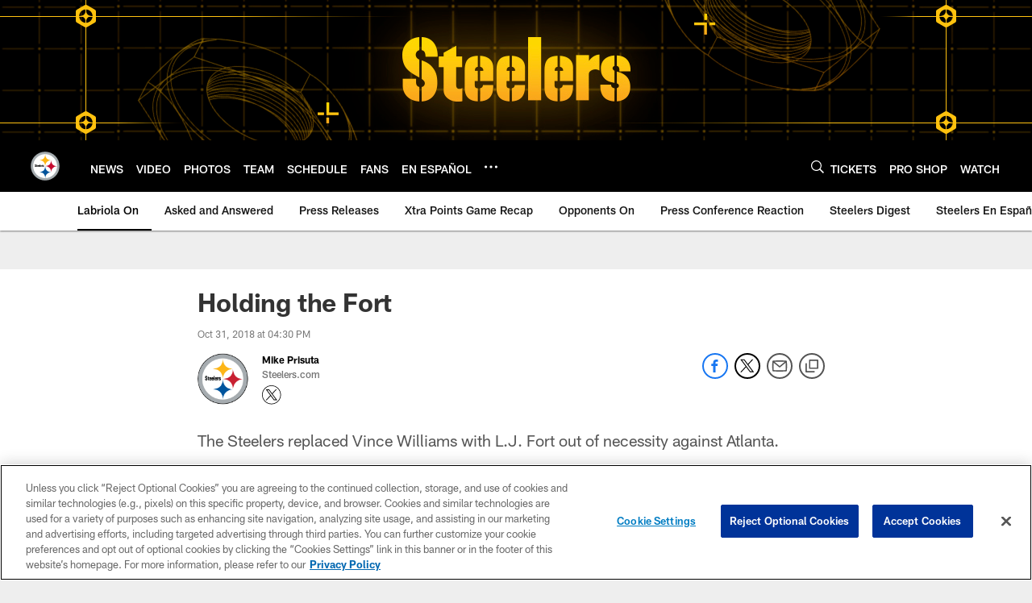

--- FILE ---
content_type: text/html; charset=utf-8
request_url: https://www.google.com/recaptcha/api2/aframe
body_size: 266
content:
<!DOCTYPE HTML><html><head><meta http-equiv="content-type" content="text/html; charset=UTF-8"></head><body><script nonce="nzdawSxDBiwoNmE0FUyw-A">/** Anti-fraud and anti-abuse applications only. See google.com/recaptcha */ try{var clients={'sodar':'https://pagead2.googlesyndication.com/pagead/sodar?'};window.addEventListener("message",function(a){try{if(a.source===window.parent){var b=JSON.parse(a.data);var c=clients[b['id']];if(c){var d=document.createElement('img');d.src=c+b['params']+'&rc='+(localStorage.getItem("rc::a")?sessionStorage.getItem("rc::b"):"");window.document.body.appendChild(d);sessionStorage.setItem("rc::e",parseInt(sessionStorage.getItem("rc::e")||0)+1);localStorage.setItem("rc::h",'1769474161946');}}}catch(b){}});window.parent.postMessage("_grecaptcha_ready", "*");}catch(b){}</script></body></html>

--- FILE ---
content_type: text/javascript; charset=utf-8
request_url: https://auth-id.steelers.com/accounts.webSdkBootstrap?apiKey=4_6sqKg07tq1sShaHq5PzfmQ&pageURL=https%3A%2F%2Fwww.steelers.com%2Fnews%2Fholding-the-fort&sdk=js_latest&sdkBuild=18435&format=json
body_size: 418
content:
{
  "callId": "019bfce0eca478cfa56fc2b05211a7f9",
  "errorCode": 0,
  "apiVersion": 2,
  "statusCode": 200,
  "statusReason": "OK",
  "time": "2026-01-27T00:35:57.741Z",
  "hasGmid": "ver4"
}